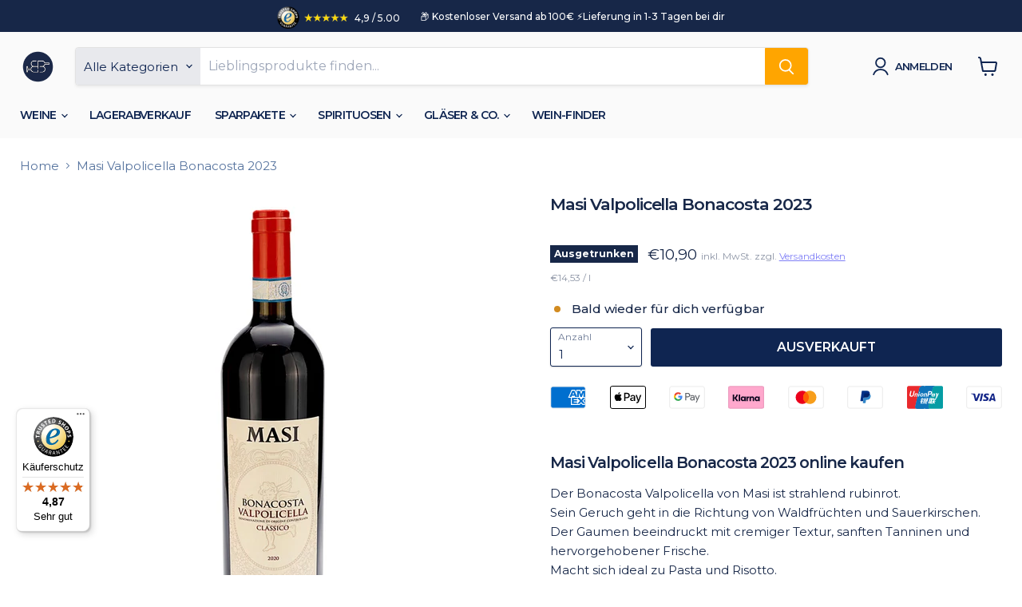

--- FILE ---
content_type: text/css
request_url: https://www.beyondbev.de/cdn/shop/t/40/assets/section-announcement-bar.css?v=171243985449482651991728979347
body_size: -515
content:
.announcement-bar{padding-top:5px;padding-bottom:5px;font-weight:500;display:block}.announcement-bar *{font-size:11px}.announcement-bar .announcement-bar-trust{text-align:center;display:flex;align-items:center;justify-content:center;margin-bottom:.25rem;font-size:12px}.announcement-bar .announcement-bar-trust img{width:auto;max-height:26px;margin-right:.5rem;margin-bottom:.2rem}@media (min-width: 768px){.announcement-bar{display:flex;justify-content:center;align-items:center}.announcement-bar *{font-size:12px}.announcement-bar .announcement-bar-text{margin:0}.announcement-bar .announcement-bar-trust{margin-top:3px;margin-bottom:0}.announcement-bar .announcement-bar-trust img{width:auto;max-height:28px;margin-bottom:0}}
/*# sourceMappingURL=/cdn/shop/t/40/assets/section-announcement-bar.css.map?v=171243985449482651991728979347 */


--- FILE ---
content_type: text/css
request_url: https://www.beyondbev.de/cdn/shop/t/40/assets/template-product.css?v=85917511680055898431728979347
body_size: 47
content:
.template-product .product-form--atc-button{background:#0f2551;color:#fff;border:1px solid transparent}.template-product .product-form--atc-button:hover{background:#fff;color:#0f2551;border:1px solid #0f2551}.template-product .product-main #ultimateTrustBadgeswidgetDiv{display:none}.template-product .Product__PaymentIcons{margin-top:1rem;margin-bottom:3rem;list-style-type:none;display:flex;flex-wrap:wrap;justify-content:space-between;padding-left:0}@media (min-width: 641px){.template-product .Product__PaymentIcons .payment-icon-single{width:45px!important;height:45px!important}}.template-product .product-main .product-unit-measurement{font-size:12px;opacity:.5;margin-top:5px}.template-product .product-main .product-tax-notes{font-size:12px;opacity:.5;margin-top:10px}.template-product .ProductForm__ShippingInfos{font-weight:700;margin-top:1.5rem;margin-bottom:.5rem;font-weight:500;margin-left:5px}.template-product .ProductForm__ShippingInfos:before{content:"";width:8px;height:8px;border-radius:50%;display:inline-block;margin-top:-4px;margin-right:10px;transform:translatey(-1px);letter-spacing:.1em}.template-product .ProductForm__ShippingInfos--Available:before{background-color:#029d02}.template-product .ProductForm__ShippingInfos--Sold:before{background-color:#d28b20}.template-product .product-main .product-unit-shipping-notice{margin-bottom:2rem;margin-top:.75rem;display:flex;align-items:center}.template-product .product-main .product-unit-shipping-notice span{margin-left:.5rem}.template-product .product-main .product-unit-shipping-notice svg{color:#029d02}.template-product .custom-liquid--container table{border-collapse:collapse;margin:25px 0;font-size:.9em;font-family:sans-serif;box-shadow:none;border:0;width:100%}.template-product .product-main table td{padding:12px 15px}.template-product .product-main table tr{border-bottom:1px solid #dddddd}.template-product .product-main table tr:nth-of-type(2n){background-color:#fafafa}.template-product .product-description table{display:none}.template-product .product--outer{margin-bottom:4rem}.template-product .accordion{background-color:#fafafa;color:#172748;cursor:pointer;padding:18px;width:100%;border:none;text-align:left;outline:none;font-size:15px;text-transform:uppercase;font-weight:800}.template-product .active,.accordion:hover{background-color:#e8e9ed}.template-product .accordion:after{content:"+";color:#777;font-weight:700;float:right;margin-left:5px}.template-product .active:after{content:"\2212"}.template-product .panel{padding:0;background-color:#fff;max-height:0;overflow:hidden}.template-product .form-field-select-wrapper .form-field-title{top:.5em;font-size:12px}.template-product .product-gallery{position:relative}.template-product .product-siegel-wrapper{position:absolute;z-index:5;right:15px;top:0}.template-product .product-siegel-wrapper .product-siegel img{max-width:60px;height:auto;margin-bottom:5px}
/*# sourceMappingURL=/cdn/shop/t/40/assets/template-product.css.map?v=85917511680055898431728979347 */


--- FILE ---
content_type: text/javascript
request_url: https://widgets.trustedshops.com/js/X9A2D5269B48BCEF902676983CA8C3F5D.js
body_size: 1328
content:
((e,t)=>{const a={shopInfo:{tsId:"X9A2D5269B48BCEF902676983CA8C3F5D",name:"beyondbev.de",url:"beyondbev.de",language:"de",targetMarket:"DEU",ratingVariant:"WIDGET",eTrustedIds:{accountId:"acc-ec59330d-6889-4a94-aace-a2205b929a5f",channelId:"chl-34f7ad8d-1e71-488b-9a9b-96f71a4cbed2"},buyerProtection:{certificateType:"CLASSIC",certificateState:"PRODUCTION",mainProtectionCurrency:"EUR",classicProtectionAmount:100,maxProtectionDuration:30,plusProtectionAmount:2e4,basicProtectionAmount:100,firstCertified:"2021-06-08 07:13:27"},reviewSystem:{rating:{averageRating:4.87,averageRatingCount:259,overallRatingCount:469,distribution:{oneStar:2,twoStars:1,threeStars:1,fourStars:20,fiveStars:235}},reviews:[{average:5,buyerStatement:"Schnelle Lieferung,  alles bestens!",rawChangeDate:"2026-01-17T16:15:57.000Z",changeDate:"17.1.2026",transactionDate:"10.1.2026"},{average:4,buyerStatement:"Schnelligkeit, Einhaltung des Liefertermins",rawChangeDate:"2026-01-15T20:33:35.000Z",changeDate:"15.1.2026",transactionDate:"11.1.2026"},{average:5,buyerStatement:"Schnelle Lieferung stabile Verpackung",rawChangeDate:"2026-01-15T20:23:28.000Z",changeDate:"15.1.2026",transactionDate:"11.1.2026"}]},features:["SHOP_CONSUMER_MEMBERSHIP","GUARANTEE_RECOG_CLASSIC_INTEGRATION","MARS_REVIEWS","MARS_EVENTS","DISABLE_REVIEWREQUEST_SENDING","MARS_PUBLIC_QUESTIONNAIRE","MARS_QUESTIONNAIRE"],consentManagementType:"OFF",urls:{profileUrl:"https://www.trustedshops.de/bewertung/info_X9A2D5269B48BCEF902676983CA8C3F5D.html",profileUrlLegalSection:"https://www.trustedshops.de/bewertung/info_X9A2D5269B48BCEF902676983CA8C3F5D.html#legal-info",reviewLegalUrl:"https://help.etrusted.com/hc/de/articles/23970864566162"},contractStartDate:"2021-05-28 00:00:00",shopkeeper:{name:"NSW Nord Spirituosen & Weinkontor GmbH",street:"Mühlenhagen 118",country:"DE",city:"Hamburg",zip:"20539"},displayVariant:"full",variant:"full",twoLetterCountryCode:"DE"},"process.env":{STAGE:"prod"},externalConfig:{trustbadgeScriptUrl:"https://widgets.trustedshops.com/assets/trustbadge.js",cdnDomain:"widgets.trustedshops.com"},elementIdSuffix:"-98e3dadd90eb493088abdc5597a70810",buildTimestamp:"2026-01-20T05:34:44.684Z",buildStage:"prod"},r=a=>{const{trustbadgeScriptUrl:r}=a.externalConfig;let n=t.querySelector(`script[src="${r}"]`);n&&t.body.removeChild(n),n=t.createElement("script"),n.src=r,n.charset="utf-8",n.setAttribute("data-type","trustbadge-business-logic"),n.onerror=()=>{throw new Error(`The Trustbadge script could not be loaded from ${r}. Have you maybe selected an invalid TSID?`)},n.onload=()=>{e.trustbadge?.load(a)},t.body.appendChild(n)};"complete"===t.readyState?r(a):e.addEventListener("load",(()=>{r(a)}))})(window,document);

--- FILE ---
content_type: application/x-javascript
request_url: https://app.sealsubscriptions.com/shopify/public/status/shop/nordspirituosen-weinkontor.myshopify.com.js?1768963266
body_size: 64
content:
var sealsubscriptions_settings_updated='1734845203c';

--- FILE ---
content_type: application/javascript
request_url: https://js.tailortool.de/BeyondBev.js
body_size: 389
content:
var hiddenPages = [
	'test_andrej'
];


function injectWilliWeinContainer() {
	console.log("%c Willi-Wein Container injected ", "background: #222; color: #0F0");

	// Check if container is already injected
	if (!document.getElementById("willi-wein")) {
		var ww = document.createElement("willi-wein");
		ww.setAttribute("id", "willi-wein");
		ww.setAttribute("restaurant-code", "Bynd-Bev");
		document.body.appendChild(ww);
	}
}

var pageHidden = !!hiddenPages.find(p => document.location.href.includes(p));
var DomContentLoaded = false;

var resource = document.createElement("script");
	resource.async = true;
	resource.src = "https://tool.tailortool.de/js/app.js?t=1665753473";
	var script = document.getElementsByTagName("script")[0];
	script.parentNode.insertBefore(resource, script);

if (!pageHidden) {
	// Try to inject after DomContentLoaded
	// document.addEventListener("DOMContentLoaded", function (event) {
	// 	DomContentLoaded = true;
	// 	setTimeout(() => {
			injectWilliWeinContainer();
	// 	}, 1000);
	// });

	// If DomContent was already loaded before EventListener was set, inject Container after 5s
	// setTimeout(() => {
	// 	if (!DomContentLoaded) { injectWilliWeinContainer(); }
	// }, 3000);
}